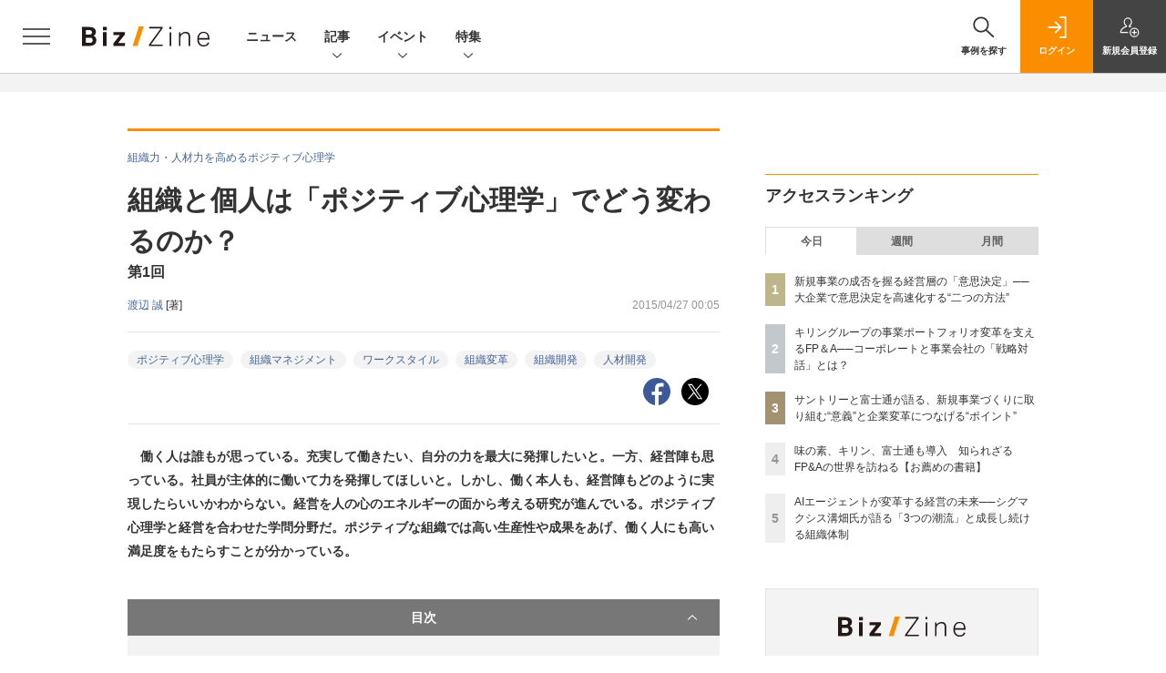

--- FILE ---
content_type: text/html; charset=utf-8
request_url: https://www.google.com/recaptcha/api2/aframe
body_size: 183
content:
<!DOCTYPE HTML><html><head><meta http-equiv="content-type" content="text/html; charset=UTF-8"></head><body><script nonce="PZqGb1HEdSlymWiDi4Gr-Q">/** Anti-fraud and anti-abuse applications only. See google.com/recaptcha */ try{var clients={'sodar':'https://pagead2.googlesyndication.com/pagead/sodar?'};window.addEventListener("message",function(a){try{if(a.source===window.parent){var b=JSON.parse(a.data);var c=clients[b['id']];if(c){var d=document.createElement('img');d.src=c+b['params']+'&rc='+(localStorage.getItem("rc::a")?sessionStorage.getItem("rc::b"):"");window.document.body.appendChild(d);sessionStorage.setItem("rc::e",parseInt(sessionStorage.getItem("rc::e")||0)+1);localStorage.setItem("rc::h",'1769032492421');}}}catch(b){}});window.parent.postMessage("_grecaptcha_ready", "*");}catch(b){}</script></body></html>

--- FILE ---
content_type: text/javascript;charset=utf-8
request_url: https://id.cxense.com/public/user/id?json=%7B%22identities%22%3A%5B%7B%22type%22%3A%22ckp%22%2C%22id%22%3A%22mkok9mu97zfk5wvk%22%7D%2C%7B%22type%22%3A%22lst%22%2C%22id%22%3A%22t0ejnlpij4y03magmdsfqvxr%22%7D%2C%7B%22type%22%3A%22cst%22%2C%22id%22%3A%22t0ejnlpij4y03magmdsfqvxr%22%7D%5D%7D&callback=cXJsonpCB5
body_size: 208
content:
/**/
cXJsonpCB5({"httpStatus":200,"response":{"userId":"cx:1pgm2m64v6q563khdto70nca4t:28sktfd7tgf74","newUser":false}})

--- FILE ---
content_type: text/javascript;charset=utf-8
request_url: https://api.cxense.com/public/widget/data?json=%7B%22context%22%3A%7B%22referrer%22%3A%22%22%2C%22categories%22%3A%7B%22testgroup%22%3A%2241%22%7D%2C%22parameters%22%3A%5B%7B%22key%22%3A%22userState%22%2C%22value%22%3A%22anon%22%7D%2C%7B%22key%22%3A%22page%22%2C%22value%22%3A%221%22%7D%2C%7B%22key%22%3A%22testGroup%22%2C%22value%22%3A%2241%22%7D%2C%7B%22key%22%3A%22testgroup%22%2C%22value%22%3A%2241%22%7D%5D%2C%22autoRefresh%22%3Afalse%2C%22url%22%3A%22https%3A%2F%2Fbizzine.jp%2Farticle%2Fdetail%2F729%22%2C%22browserTimezone%22%3A%220%22%7D%2C%22widgetId%22%3A%22a4f47800984c9f0b0c526031390f8ed436263305%22%2C%22user%22%3A%7B%22ids%22%3A%7B%22usi%22%3A%22mkok9mu97zfk5wvk%22%7D%7D%2C%22prnd%22%3A%22mkok9mu9ajlm32mc%22%7D&media=javascript&sid=1140710989863410816&widgetId=a4f47800984c9f0b0c526031390f8ed436263305&resizeToContentSize=true&useSecureUrls=true&usi=mkok9mu97zfk5wvk&rnd=1626876482&prnd=mkok9mu9ajlm32mc&tzo=0&callback=cXJsonpCB3
body_size: 4800
content:
/**/
cXJsonpCB3({"httpStatus":200,"response":{"items":[{"dominantimagedimensions":"1200x630","recs-image":"https://bizzine.jp/static/images/article/12209/12209_list2.jpg","description":"AIの台頭により、経営はどのように変わり、そして、何が変わらないのか。今、多くの人が注目する「AIと経営」をテーマに、クラウド経営管理システム「Loglass」を提供するログラス 代表取締役 執行役員CEOの布川友也氏と独立研究者の山口周氏が語り合った。話題は、山口氏が長年感じていた巷にあふれる「リーダーシップ論」への疑問から始まり、AI時代の経営者の条件へと展開していった。対談のモデレーターはBiz/Zine編集部 コンテンツ・プロデューサーの栗原茂が務めた。","collection":"BZタイアップ","dominantthumbnaildimensions":"300x158","sho-publish-d":"20251211","title":"AIは空気を読まない、経営者は「変曲点」を読め──山口周氏と語る、これからのリーダーに求められる条件 | Biz/Zine","url":"http://bizzine.jp/article/detail/12209","dominantimage":"https://bizzine.jp/static/images/article/12209/12209_top2.jpg","recs-rawtitle":"AIは空気を読まない、経営者は「変曲点」を読め──山口周氏と語る、これからのリーダーに求められる条件 ｜ Biz/Zine（ビズジン）","dominantthumbnail":"https://content-thumbnail.cxpublic.com/content/dominantthumbnail/b9b9bf7b67c02f49361456094bfcfd8117c3e63c.jpg?693a181e","campaign":"5","sho-article-tieup":"タイアップ","testId":"160","id":"b9b9bf7b67c02f49361456094bfcfd8117c3e63c","placement":"6","click_url":"https://api.cxense.com/public/widget/click/[base64]","sho-article-type":"タイアップ"},{"dominantimagedimensions":"1200x630","recs-image":"https://bizzine.jp/static/images/article/12521/12521_list.png","description":"テクノロジーによる事業変革が加速し、経営とデジタルの融合が不可避となった今、変革の伴走者であるコンサルティングファームは現状をどう捉え、次なる一手をどう描いているのでしょうか。Biz/Zine編集部は、各社にメールインタビューを実施。2025年の振り返りと、2026年の「経営×デジタル」の展望を伺いました。今回は、シグマクシスとタナベコンサルティング、三菱UFJリサーチ&amp;コンサルティング(MURC)のコメントをご紹介します(掲載は五十音順)。","collection":"BZ記事","dominantthumbnaildimensions":"300x158","sho-publish-d":"20260109","title":"シグマクシス太田氏とタナベコンサルティング奥村氏、MURC渡邉氏に聞く、2026年の注力テーマ | Biz/Zine","url":"http://bizzine.jp/article/detail/12521","dominantimage":"https://bizzine.jp/static/images/article/12521/12521_top.png","recs-rawtitle":"シグマクシス太田氏とタナベコンサルティング奥村氏、MURC渡邉氏に聞く、2026年の注力テーマ ｜ Biz/Zine（ビズジン）","dominantthumbnail":"https://content-thumbnail.cxpublic.com/content/dominantthumbnail/c67cb74938b20bb2df7611e24f89b1faf06b10e0.jpg?69602bf1","campaign":"5","sho-article-tieup":"なし","testId":"160","id":"c67cb74938b20bb2df7611e24f89b1faf06b10e0","placement":"6","click_url":"https://api.cxense.com/public/widget/click/[base64]","sho-article-type":"記事"},{"dominantimagedimensions":"1200x630","recs-image":"https://bizzine.jp/static/images/article/11444/11444_list02.jpg","description":"生成AIの台頭、CVCやオープンイノベーションの定着などを経て、両利きの経営は新たなフェーズに入りつつある。さらなる激動が予想されるこの先、日本におけるイノベーションはどのように姿を変えていくのか。ヤマハ株式会社 執行役員 新規事業開発部 部長である北瀬聖光氏に聞いた。北瀬氏は前職の日本電気株式会社(以下、NEC)において数々の新規事業開発を手掛けた、大企業イノベーターの先駆者的存在。豊富な経験から、激変するイノベーション環境を勝ち抜くヒントを語ってもらった。","collection":"BZ記事","dominantthumbnaildimensions":"300x158","sho-publish-d":"20250527","title":"イノベーターの先駆者・ヤマハ北瀬氏に聞く、大企業に「カーブアウト」と「評価制度改革」が必要な理由とは | Biz/Zine","url":"http://bizzine.jp/article/detail/11444","dominantimage":"https://bizzine.jp/static/images/article/11444/11444_top02.jpg","recs-rawtitle":"イノベーターの先駆者・ヤマハ北瀬氏に聞く、大企業に「カーブアウト」と「評価制度改革」が必要な理由とは ｜ Biz/Zine（ビズジン）","dominantthumbnail":"https://content-thumbnail.cxpublic.com/content/dominantthumbnail/49adef2b22a19d366543f7c7812c993d5f98d7f0.jpg?695dca4a","campaign":"5","sho-article-tieup":"なし","testId":"160","id":"49adef2b22a19d366543f7c7812c993d5f98d7f0","placement":"6","click_url":"https://api.cxense.com/public/widget/click/[base64]","sho-article-type":"記事"}],"template":"              <section class=\"c-primarysection\">\n                <div class=\"c-primarysection_header\">\n                  <h2 class=\"c-primarysection_heading\">Spotlight</h2>\n                 <!-- <p class=\"c-secondarysection_heading_small\">AD</p> --> \n                </div>\n<div class=\"c-primarysection_body\">\n                  <div class=\"c-pickupindex\">\n                    <ul class=\"c-pickupindex_list\">\n<!--%\nvar dummy = \"\";\nvar items = data.response.items.slice(0, 3);\nfor (var i = 0; i < items.length; i++) {\n    var item = items[i];\n    var title = item['recs-rawtitle'].replace(\"｜ Biz/Zine（ビズジン）\",\"\");\n    title = title.replace(\"：ProductZine（プロダクトジン）\",\"\");\n    title = title.replace(/\\([0-9]+\\/[0-9]+\\)$/i,\"\");        \n    var publish_date = item['sho-publish-d'];\n    var recs_image = item['recs-image'].replace(/^http:\\/\\//i, 'https://');\n    recs_image = recs_image.replace(/^https:\\/\\/bizzine.jp/, 'https://bz-cdn.shoeisha.jp');\n    var flg_tieup = \"\"\n　if ((item['sho-article-tieup'] == 'タイアップ') || (item['sho-article-type'] == 'タイアップ')) {\n           flg_tieup = '(AD)';\n        }\n%-->                    \n\n                      <li class=\"c-pickupindex_listitem\">\n                        <div class=\"c-pickupindex_item\">\n                          <div class=\"c-pickupindex_item_img\"><img tmp:src=\"{{recs_image}}\" alt=\"\" width=\"200\" height=\"150\"></div>\n                          <div class=\"c-pickupindex_item_content\">\n                            <p class=\"c-pickupindex_item_heading\"><a tmp:id=\"{{cX.clickTracker(item.click_url)}}\" tmp:href=\"{{item.url}}\" tmp:target=\"_top\">{{title}}{{flg_tieup}}</a></p>\n                          </div>\n                        </div>\n                      </li>\n<!--%\n}\n%-->                      \n\n                    </ul>\n                  </div>\n                </div>\n\n</section>","style":"#cce-empty-element {margin: 20px auto;width: 100%;text-align: center;}","prnd":"mkok9mu9ajlm32mc"}})

--- FILE ---
content_type: text/javascript;charset=utf-8
request_url: https://api.cxense.com/public/widget/data?json=%7B%22context%22%3A%7B%22referrer%22%3A%22%22%2C%22categories%22%3A%7B%22testgroup%22%3A%2241%22%7D%2C%22parameters%22%3A%5B%7B%22key%22%3A%22userState%22%2C%22value%22%3A%22anon%22%7D%2C%7B%22key%22%3A%22page%22%2C%22value%22%3A%221%22%7D%2C%7B%22key%22%3A%22testGroup%22%2C%22value%22%3A%2241%22%7D%2C%7B%22key%22%3A%22testgroup%22%2C%22value%22%3A%2241%22%7D%5D%2C%22autoRefresh%22%3Afalse%2C%22url%22%3A%22https%3A%2F%2Fbizzine.jp%2Farticle%2Fdetail%2F729%22%2C%22browserTimezone%22%3A%220%22%7D%2C%22widgetId%22%3A%221427b6811ffc55872c503fa590edd30383598786%22%2C%22user%22%3A%7B%22ids%22%3A%7B%22usi%22%3A%22mkok9mu97zfk5wvk%22%7D%7D%2C%22prnd%22%3A%22mkok9mu9ajlm32mc%22%7D&media=javascript&sid=1140710989863410816&widgetId=1427b6811ffc55872c503fa590edd30383598786&resizeToContentSize=true&useSecureUrls=true&usi=mkok9mu97zfk5wvk&rnd=548880027&prnd=mkok9mu9ajlm32mc&tzo=0&callback=cXJsonpCB4
body_size: 11703
content:
/**/
cXJsonpCB4({"httpStatus":200,"response":{"items":[{"dominantimagedimensions":"1200x630","heading":["北瀬氏が振り返る、前進した大企業のイノベーション","なぜ大企業の「ドキュメント文化」が強みになるのか"],"recs-image":"https://bizzine.jp/static/images/article/11444/11444_list02.jpg","description":"生成AIの台頭、CVCやオープンイノベーションの定着などを経て、両利きの経営は新たなフェーズに入りつつある。さらなる激動が予想されるこの先、日本におけるイノベーションはどのように姿を変えていくのか。ヤマハ株式会社 執行役員 新規事業開発部 部長である北瀬聖光氏に聞いた。北瀬氏は前職の日本電気株式会社(以下、NEC)において数々の新規事業開発を手掛けた、大企業イノベーターの先駆者的存在。豊富な経験から、激変するイノベーション環境を勝ち抜くヒントを語ってもらった。","collection":"BZ記事","dominantthumbnaildimensions":"300x158","sho-publish-d":"20250527","title":"イノベーターの先駆者・ヤマハ北瀬氏に聞く、大企業に「カーブアウト」と「評価制度改革」が必要な理由とは | Biz/Zine","sho-articlepath":"article/detail/11444","url":"http://bizzine.jp/article/detail/11444","sho-corner":"AI時代の両利きの経営","sho-corner-id":"358","dominantimage":"https://bizzine.jp/static/images/article/11444/11444_top02.jpg","sho-article-title":"イノベーターの先駆者・ヤマハ北瀬氏に聞く、大企業に「カーブアウト」と「評価制度改革」が必要な理由とは","recs-rawtitle":"イノベーターの先駆者・ヤマハ北瀬氏に聞く、大企業に「カーブアウト」と「評価制度改革」が必要な理由とは ｜ Biz/Zine（ビズジン）","dominantthumbnail":"https://content-thumbnail.cxpublic.com/content/dominantthumbnail/49adef2b22a19d366543f7c7812c993d5f98d7f0.jpg?695dca4a","campaign":"5","sho-article-tieup":"なし","testId":"161","id":"49adef2b22a19d366543f7c7812c993d5f98d7f0","placement":"6","click_url":"https://api.cxense.com/public/widget/click/[base64]","sho-article-type":"記事"},{"dominantimagedimensions":"1200x630","heading":["「財務数値」と「手触り」の隔たりと違和感","デザイン思考の限界を超え「システムの視点」を持つ意味"],"recs-image":"https://bizzine.jp/static/images/article/12413/12423_list_3.jpg","description":"かつて「デザイン思考」は、ビジネスに人間中心の視点をもたらし、イノベーションの定石として広く浸透した。しかし、気候変動や格差、メンタルヘルスといった現代の複雑な社会課題(Wicked Problems)に対し、個別のユーザー体験(UX)を最適化するだけのアプローチは限界を迎えつつある。そこで今、注目を集めているのが「システムのデザイン」だ。物事を点ではなく、相互に影響し合う動的なシステムとして捉え、介入点を見出すこの手法は、AI時代の経営やリーダーシップにどのような示唆を与えるのか。著書『戦略デザイナーが伝えたい、システムのデザイン』(クロスメディア・パブリッシング)を上梓した株式会社BIOTOPEの山田和雅氏に、Biz/Zine編集部コンテンツプロデューサーの栗原茂が迫った。","collection":"BZ記事","dominantthumbnaildimensions":"300x158","sho-publish-d":"20251219","title":"デザイン思考から「システムのデザイン」へ BIOTOPE山田氏が説く、リーダーのための「知の道具」 | Biz/Zine","sho-articlepath":"article/detail/12413","url":"http://bizzine.jp/article/detail/12413","sho-corner":"注目の経営書の著者と語る","sho-corner-id":"381","dominantimage":"https://bizzine.jp/static/images/article/12413/12423_top_3.jpg","sho-article-title":"デザイン思考から「システムのデザイン」へ BIOTOPE山田氏が説く、リーダーのための「知の道具」","recs-rawtitle":"デザイン思考から「システムのデザイン」へ BIOTOPE山田氏が説く、リーダーのための「知の道具」 ｜ Biz/Zine（ビズジン）","dominantthumbnail":"https://content-thumbnail.cxpublic.com/content/dominantthumbnail/b584085ae3c09e55d1a061cb60c3dfd90ba2ee2f.jpg?69447e69","campaign":"5","sho-article-tieup":"なし","testId":"161","id":"b584085ae3c09e55d1a061cb60c3dfd90ba2ee2f","placement":"6","click_url":"https://api.cxense.com/public/widget/click/[base64]","sho-article-type":"記事"},{"dominantimagedimensions":"1200x630","heading":["薬局の課題をAIで解決するキリン発新規事業","偶然の合コンから生まれたアイデアを行動力で事業に昇華"],"recs-image":"https://bizzine.jp/static/images/article/12077/12077-list.jpg","description":"大企業の社内起業家たちにスポットを当て、その事業を表彰する「日本新規事業大賞」。2025年5月開催の第二回では、キリンホールディングス株式会社発の新規事業「premedi(プリメディ)」が大賞を受賞した。今回は同事業責任者の田中吉隆氏にインタビュー。「最初はほぼ売れなかった」という新規事業での苦労とその乗り越え方、今後の意気込みを聞いた。","collection":"BZ記事","dominantthumbnaildimensions":"300x158","sho-publish-d":"20251016","title":"顧客に向き合い続け「売れない」から前年比2倍成長へ。キリン発新規事業「premedi」の軌跡 | Biz/Zine","sho-articlepath":"article/detail/12077","url":"http://bizzine.jp/article/detail/12077","sho-corner":"日本企業発・イノベーションへの挑戦者","sho-corner-id":"347","dominantimage":"https://bizzine.jp/static/images/article/12077/12077-top.jpg","sho-article-title":"顧客に向き合い続け「売れない」から前年比2倍成長へ。キリン発新規事業「premedi」の軌跡","recs-rawtitle":"顧客に向き合い続け「売れない」から前年比2倍成長へ。キリン発新規事業「premedi」の軌跡 ｜ Biz/Zine（ビズジン）","dominantthumbnail":"https://content-thumbnail.cxpublic.com/content/dominantthumbnail/e7a8faad72e9e4b40bad6695ef0ae19b8bdf3a6e.jpg?6968a91c","campaign":"5","sho-article-tieup":"なし","testId":"161","id":"e7a8faad72e9e4b40bad6695ef0ae19b8bdf3a6e","placement":"6","click_url":"https://api.cxense.com/public/widget/click/[base64]","sho-article-type":"記事"},{"dominantimagedimensions":"1200x630","heading":["「越境」はイノベーション文脈から人的資本アジェンダへ拡張","「ホーム意識」の希薄化という課題。越境の鍵は“サイクル”の認知"],"recs-image":"https://bizzine.jp/static/images/article/12203/12203_list_f.jpg","description":"2015年に「企業間レンタル移籍プラットフォーム」のローンディールを設立し、「越境」を日本の実業界に広めた原田未来氏。2025年6月末に同社代表を退任し、新たに一般社団法人の「越境イニシアチブ」を設立、著書『越境人材』を上梓した。この10年で「越境」を取り巻く環境はどう変化したのか。なぜ今、越境の「習慣化」を目指すのか。イノベーション、経営者人材育成、AI時代のキャリアの観点から、越境の現在地と未来を聞いた。","collection":"BZ記事","dominantthumbnaildimensions":"300x158","sho-publish-d":"20251118","title":"イノベーションや人的資本経営における「越境の価値」──AI時代に陳腐化しない「キャリア」の作り方とは | Biz/Zine","sho-articlepath":"article/detail/12203","url":"http://bizzine.jp/article/detail/12203","sho-corner":"越境を起点にした「経営変革」","sho-corner-id":"377","dominantimage":"https://bizzine.jp/static/images/article/12203/12203_top_f.jpg","sho-article-title":"イノベーションや人的資本経営における「越境の価値」──AI時代に陳腐化しない「キャリア」の作り方とは","recs-rawtitle":"イノベーションや人的資本経営における「越境の価値」──AI時代に陳腐化しない「キャリア」の作り方とは ｜ Biz/Zine（ビズジン）","dominantthumbnail":"https://content-thumbnail.cxpublic.com/content/dominantthumbnail/7d4b79e684fcdeddd657a538fbfe7ce38977acfa.jpg?695f303e","campaign":"5","sho-article-tieup":"なし","testId":"161","id":"7d4b79e684fcdeddd657a538fbfe7ce38977acfa","placement":"6","click_url":"https://api.cxense.com/public/widget/click/[base64]","sho-article-type":"記事"},{"dominantimagedimensions":"1200x630","heading":["企業価値向上のため、健全なリスクテイクを後押しする","戦略という「ポエム」と経理財務の「算数」を接合する翻訳家"],"recs-image":"https://bizzine.jp/static/images/article/12343/12343_list.jpg","description":"2023年の東京証券取引所によるPBR(株価純資産倍率)の改善要請以降、日本企業における企業価値向上の機運が高まり、リスクを恐れず果敢な経営判断を下すための「羅針盤」として、FP&A(Financial Planning & Analysis)が注目を集めている。しかし、その役割や具体的な機能は、まだ広く理解されているとは言いにくい状況だ。長年にわたりFP&Aの実務に携わり、現在はFP&Aエヴァンジェリストとして活動する鷲巣大輔氏は、その本質を「企業価値を最大化するための意思決定の質を高める存在」だと語る。本稿では、鷲巣氏にFP&Aの具体的な役割、監訳を務めた書籍の活用法、そして日本企業がFP&Aを機能させるための鍵をインタビューした。","collection":"BZ記事","dominantthumbnaildimensions":"300x158","sho-publish-d":"20251217","title":"FP&Aは戦略(ポエム)と経理財務(算数)を接合する翻訳家。鍵は価値創造フレームワークという設計図 | Biz/Zine","sho-articlepath":"article/detail/12343","url":"http://bizzine.jp/article/detail/12343","sho-corner":"「経営管理」注目トピックス","sho-corner-id":"380","dominantimage":"https://bizzine.jp/static/images/article/12343/12343_top.jpg","sho-article-title":"FP&Aは戦略(ポエム)と経理財務(算数)を接合する翻訳家。鍵は価値創造フレームワークという設計図","recs-rawtitle":"FP＆Aは戦略（ポエム）と経理財務（算数）を接合する翻訳家。鍵は価値創造フレームワークという設計図 ｜ Biz/Zine（ビズジン）","dominantthumbnail":"https://content-thumbnail.cxpublic.com/content/dominantthumbnail/798897d7d508ecf430e10c1e663b1b9bd636a85d.jpg?6941d9e6","campaign":"5","sho-article-tieup":"なし","testId":"161","id":"798897d7d508ecf430e10c1e663b1b9bd636a85d","placement":"6","click_url":"https://api.cxense.com/public/widget/click/[base64]","sho-article-type":"記事"},{"dominantimagedimensions":"1200x630","recs-image":"https://enterprisezine.jp/static/images/article/23147/23147_thumb.png","description":"EnterpriseZineを運用する翔泳社より、11月25日(火)に書籍『実務で役立つ ログの教科書 基礎知識から収集方法・分析手法・トラブルシューティング・パフォーマンス最適化・機械学習での活用ま...","collection":"BZ/EZ/MZブックレビュー","dominantthumbnaildimensions":"300x158","sho-publish-d":"20251125","title":"情シスに不可欠のログをさらに活用できる知識が身につく『実務で役立つ ログの教科書』発売","url":"https://enterprisezine.jp/news/detail/23147","sho-corner-id":"358","dominantimage":"https://ez-cdn.shoeisha.jp/static/images/article/23147/23147_share.png","recs-rawtitle":"情シスに不可欠のログをさらに活用できる知識が身につく『実務で役立つ ログの教科書』発売|EnterpriseZine（エンタープライズジン）","dominantthumbnail":"https://content-thumbnail.cxpublic.com/content/dominantthumbnail/f0d0b292b4013a2bc9dc10d0da579c41e8c5a8f0.jpg?6924dacb","campaign":"5","testId":"161","id":"f0d0b292b4013a2bc9dc10d0da579c41e8c5a8f0","placement":"6","click_url":"https://api.cxense.com/public/widget/click/[base64]","sho-article-type":"TUニュース"},{"dominantimagedimensions":"1200x630","heading":["目的を理解しないから“作業”になる","予実管理は単なるお金の管理ではない"],"recs-image":"https://bizzine.jp/static/images/article/12145/12145_arena.png","description":"企業の中枢に位置しながらも、実態が見えにくい謎の部署──経営企画部門は他部署の担当者からそう思われているのではないでしょうか。経営企画部門に所属する当事者の中にも、真の役割を理解できている人はそれほど多くありません。本連載では、大企業の経営企画部門で経験を積み、現在はDIGGLEでバックオフィスを統括する冨田貴大氏が、実務に役立つ経営企画の基本を解説。第二回では、経営企画のコア業務である「予実管理」の知られざるポイントに迫ります。","collection":"BZ記事","dominantthumbnaildimensions":"300x158","sho-publish-d":"20251210","title":"予実管理は単なる比較・分析にあらず ワンランク上を目指す経営企画担当者のための実務入門 | Biz/Zine","sho-articlepath":"article/detail/12145","url":"http://bizzine.jp/article/detail/12145","sho-corner":"経営企画サバイバルガイド","sho-corner-id":"370","dominantimage":"https://bizzine.jp/static/images/article/12145/12145_ogp.png","sho-article-title":"予実管理は単なる比較・分析にあらず ワンランク上を目指す経営企画担当者のための実務入門","recs-rawtitle":"予実管理は単なる比較・分析にあらず ワンランク上を目指す経営企画担当者のための実務入門 ｜ Biz/Zine（ビズジン）","dominantthumbnail":"https://content-thumbnail.cxpublic.com/content/dominantthumbnail/df91d8d4abb866ba9d4cc0aa3b07575c5d6dc02e.jpg?6938b0af","campaign":"5","sho-article-tieup":"なし","testId":"161","id":"df91d8d4abb866ba9d4cc0aa3b07575c5d6dc02e","placement":"6","click_url":"https://api.cxense.com/public/widget/click/[base64]","sho-article-type":"記事"},{"dominantimagedimensions":"1200x670","recs-image":"https://enterprisezine.jp/static/images/article/23257/23257_thumb.png","description":"EnterpriseZineを運営する翔泳社より、12月15日(月)に書籍『システム設計・データ活用のためのデータモデル入門 ビジネスを飛躍させる概念データモデルの理解』が発売となりました。 本書は...","collection":"BZ/EZ/MZブックレビュー","dominantthumbnaildimensions":"300x168","sho-publish-d":"20251215","title":"データの意味のズレを解消する『システム設計・データ活用のためのデータモデル入門』発売","url":"https://enterprisezine.jp/news/detail/23257","sho-corner-id":"358","dominantimage":"https://ez-cdn.shoeisha.jp/static/images/article/23257/23257_share.png","recs-rawtitle":"データの意味のズレを解消する『システム設計・データ活用のためのデータモデル入門』発売|EnterpriseZine（エンタープライズジン）","dominantthumbnail":"https://content-thumbnail.cxpublic.com/content/dominantthumbnail/7dbd851650403bb00da215edcbb24a6088ce05a8.jpg?693f35d0","campaign":"5","testId":"161","id":"7dbd851650403bb00da215edcbb24a6088ce05a8","placement":"6","click_url":"https://api.cxense.com/public/widget/click/[base64]","sho-article-type":"TUニュース"}],"template":"                  <div class=\"c-featureindex\">\n                    <ul class=\"c-featureindex_list row row-cols-1 row-cols-sm-2 row-cols-md-4 gx-4 gy-4 gy-md-5\">\n          <!--%\n          var dummy = \"\";\n\t\t  var items = data.response.items;\n\t\t  for (var i = 0; i < 8; i++) {\n  \t\t\tvar item = items[i];\n                var title = item['recs-rawtitle'].replace(\"｜ Biz/Zine（ビズジン）\",\"\").replace(\"｜翔泳社の本\",\"\").replace(\"：EnterpriseZine（エンタープライズジン）\",\"\").replace(\"：MarkeZine（マーケジン）\",\"\");\n                title = title.replace(/\\([0-9]+\\/[0-9]+\\)$/i,\"\");              \n                var publish_date = item['sho-publish-d'];\n                var recs_image = item['recs-image'].replace(/^http:\\/\\//i, 'https://');\n                recs_image = recs_image.replace(/^https:\\/\\/bizzine.jp/, 'https://bz-cdn.shoeisha.jp');\n                var click_url = cX.clickTracker(item.click_url);\n                var flg_tieup = \"\"\n\t\t\t　if ((item['sho-article-tieup'] == 'タイアップ') || (item['sho-article-type'] == 'タイアップ')) {\n                \tflg_tieup = '(PR)';}\n            %-->                    \n                      <li class=\"c-featureindex_listitem\">\n                        <div class=\"c-featureindex_item\">\n                          <div class=\"c-featureindex_item_img\">\n                            <p><img tmp:src=\"{{recs_image}}\"  alt=\"\" width=\"200\" height=\"150\" class=\"\"></p>\n                           </div>\n                            \n                          <div class=\"c-featureindex_item_content\">\n                            <p class=\"c-featureindex_item_heading\"><a tmp:id=\"{{click_url}}\" tmp:href=\"{{item.url}}\" tmp:target=\"_top\">{{title}}{{flg_tieup}}</a></p>\n                          </div>\n                        </div>\n                      </li>\n          <!--%\n          }\n\t      %-->            \n                            </ul>\n                            </div>","style":"@import url('https://fonts.googleapis.com/css2?family=Roboto&display=swap');\n\n.cx-flex-module[data-cx_987o] {\n    --cx-columns: 4;\n    --cx-item-gap: 4px;\n    --cx-image-height: 220px;\n    --cx-background-color: #FFF;\n    --cx-text-color: #555;\n    --cx-text-hover-color: #000;\n    --cx-font-size: 15px;\n    --cx-font-family: 'Roboto', arial, helvetica, sans-serif;\n    --cx-item-width: calc(100% / var(--cx-columns));\n    display: flex;\n    flex-wrap: wrap;\n    justify-content: space-evenly;\n    background: var(--cx-background-color);\n    padding: var(--cx-item-gap);\n}\n\n.cx-flex-module[data-cx_987o] .cx-item {\n    width: calc(var(--cx-item-width) - var(--cx-columns) * var(--cx-item-gap));\n    margin: var(--cx-item-gap) var(--cx-item-gap) calc(2 * var(--cx-item-gap)) var(--cx-item-gap);\n    flex-grow: 1;\n    display: block;\n    text-decoration: none;\n}\n\n.cx-flex-module[data-cx_987o] .cx-item.text-only {\n    background: #FAFAFA;\n    padding: 15px;\n    box-sizing: border-box;\n}\n\n.cx-flex-module[data-cx_987o] img {\n    width: 100%;\n    height: var(--cx-image-height);\n    -o-object-fit: cover;\n       object-fit: cover;\n    background: #EFEFEF;\n}\n\n.cx-flex-module[data-cx_987o] .cx-item h3 {\n    font-family: var(--cx-font-family);\n    font-size: var(--cx-font-size);\n    font-weight: bold;\n    color: var(--cx-text-color);\n    line-height: 1.3;\n    padding: 0;\n    margin: 0;\n}\n\n.cx-flex-module[data-cx_987o] .cx-item.text-only span {\n    font-family: var(--cx-font-family);\n    font-size: 90%;\n    color: var(--cx-text-color);\n    filter: opacity(0.5);\n    margin: 5px 0;\n    line-height: 1.3;\n}\n\n.cx-flex-module[data-cx_987o] .cx-item:hover {\n    opacity: 0.95;\n}\n\n.cx-flex-module[data-cx_987o] .cx-item:hover h3 {\n    color: var(--cx-text-hover-color);\n}\n\n@media screen and (max-width: 600px) {\n    .cx-flex-module[data-cx_987o] .cx-item {\n        width: calc(100% - 4 * var(--cx-item-gap));\n        height: unset;\n        margin: var(--cx-item-gap) calc(2 * var(--cx-item-gap));\n    }\n\n    .cx-flex-module[data-cx_987o] .cx-item h3 {\n        font-size: 5vw;\n    }\n\n    .cx-flex-module[data-cx_987o] img {\n        height: unset;\n    }\n}\n\n/* IE10+ */\n\n@media screen\\0 {\n    .cx-flex-module[data-cx_987o] {\n        background: #FFF;\n        padding: 4px;\n    }\n\n    .cx-flex-module[data-cx_987o] .cx-item {\n        width: calc(33% - 12px);\n        margin: 4px;\n    }\n\n    .cx-flex-module[data-cx_987o] img {\n        min-height: auto;\n    }\n\n    .cx-flex-module[data-cx_987o] .cx-item h3 {\n        font-family: Roboto, arial, helvetica, sans-serif;\n        font-size: 14px;\n        color: #555;\n        margin: 5px 0;\n    }\n\n    .cx-flex-module[data-cx_987o] .cx-item:hover h3 {\n        color: #000;\n    }\n\n    .cx-flex-module[data-cx_987o] .cx-item.text-only span {\n        font-family: Roboto, arial, helvetica, sans-serif;\n        color: #AAA;\n    }\n}\n","head":"    function separate(num){\n    \treturn String(num).replace( /(\\d)(?=(\\d\\d\\d)+(?!\\d))/g, '$1,');\n\t}\n","prnd":"mkok9mu9ajlm32mc"}})

--- FILE ---
content_type: text/javascript
request_url: https://bz-cdn.shoeisha.jp/static/common/js/embed.js
body_size: 168
content:
window.addEventListener("message", (event) => {
  if (event.origin.indexOf('zine.jp') == -1) return;
  if(!isNaN(event.data[1])){
    target = document.getElementsByClassName('embed-' + event.data[0])[0];
    target.parentElement.style.paddingBottom = event.data[1] + 10 + 'px';
    console.log(event);
  }
}, false);


--- FILE ---
content_type: text/javascript;charset=utf-8
request_url: https://p1cluster.cxense.com/p1.js
body_size: 98
content:
cX.library.onP1('t0ejnlpij4y03magmdsfqvxr');
